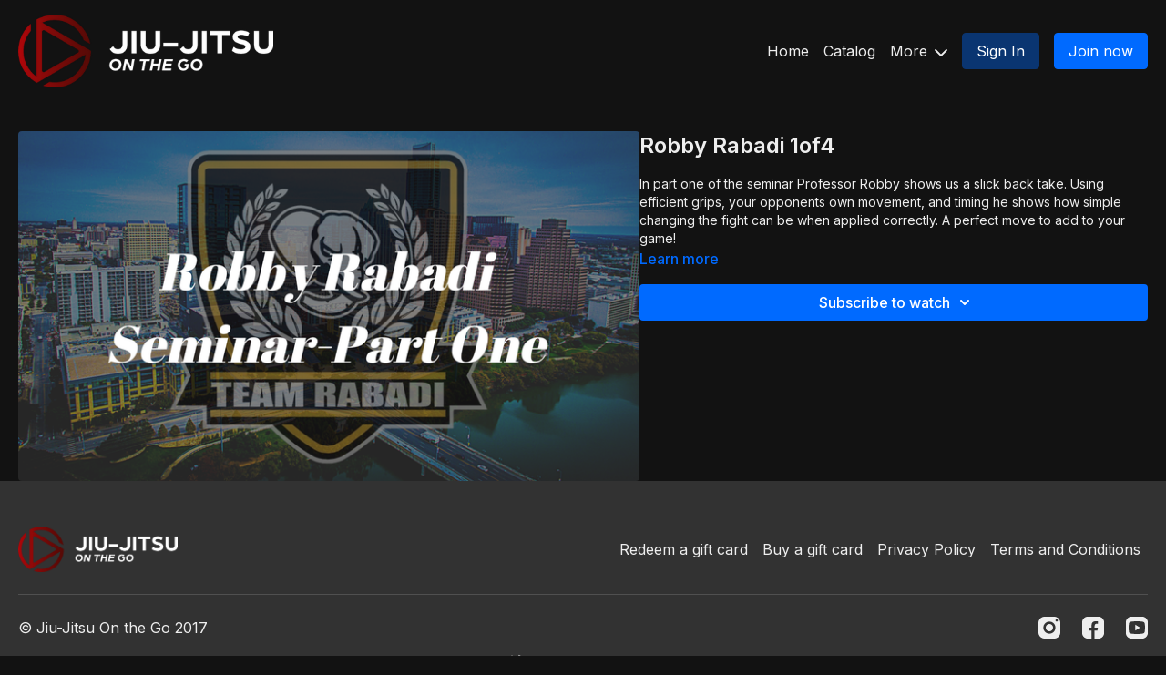

--- FILE ---
content_type: text/vnd.turbo-stream.html; charset=utf-8
request_url: https://jiujitsuonthego.com/programs/robby-rabadi-1of4.turbo_stream?playlist_position=thumbnails&preview=false
body_size: -48
content:
<!DOCTYPE html><html><head><meta name="csrf-param" content="authenticity_token" />
<meta name="csrf-token" content="J3cn1-TSNk4IADmnKoEZYwZ18IsinKw7Os6ehGmxd4HT2oTnQuoK6TZTv1HOftbQl8T2Hsv1HSkVKeqrQ1K6rA" /></head><body><turbo-stream action="update" target="program_show"><template>
  <turbo-frame id="program_player">
      <turbo-frame id="program_content" src="/programs/robby-rabadi-1of4/program_content?playlist_position=thumbnails&amp;preview=false">
</turbo-frame></turbo-frame></template></turbo-stream></body></html>